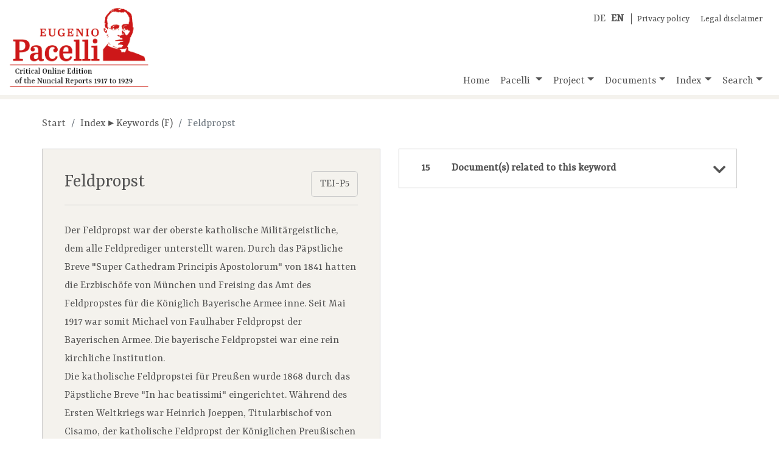

--- FILE ---
content_type: text/html;charset=UTF-8
request_url: https://pacelli-edition.de/en/keyword.html?idno=6061
body_size: 14085
content:
<!DOCTYPE html>
<html xmlns="http://www.w3.org/1999/xhtml" data-template="i18n:translate" data-template-catalogues="data/i18n" data-template-lang="de">
    <head>
            <!-- Meta -->
        <meta charset="UTF-8" />
        <meta name="description" content="Eugenio Pacelli, the future Pope Pius&#160;XII (pontificate:&#xA;        1939-1958), is one of the most well-known and controversial figures of the 20th century.&#xA;        Here, the reports and attachments Eugenio Pacelli, the future Pope Pius&#160;XII, sent to the&#xA;        Roman Curia when he was nuncio in Munich (1917-1924) and Berlin (1920-1929) are gathered,&#xA;        edited critically, annotated and evaluated." />
        <meta name="keywords" content="Eugenio Pacelli, Pacelli, Nuncial Reports, Online Edition" />
        <meta name="viewport" content="width=device-width, initial-scale=1.0" />
            <!-- Fav-Icon -->
        <link rel="shortcut icon" href="./resources/images/template/pacelli-favicon.ico" />
            <!-- Title-->
        <title>Eugenio Pacelli. Critical Online Edition of the Nuncial Reports
        1917–1929</title>
            <!-- JQuery -->
        <script type="text/javascript" src="./resources/libraries/jQuery/jquery-3.3.1.min.js"></script>
            <!-- <script type="text/javascript" src="./resources/libraries/jQuery/jquery-ui-1.12.min.js"/>  Required for "Draggable" -->
            <!-- Bootstrap-->
        <link rel="stylesheet" type="text/css" href="./resources/libraries/bootstrap/bootstrap-4.1.3.min.css" />
        <script type="text/javascript" src="./resources/libraries/bootstrap/bootstrap-4.1.3.bundle.js"></script>
            <!-- SlimWidgets -->
        <link rel="stylesheet" type="text/css" href="./resources/libraries/SlimWidgets/css/slim-widgets.css" />
        <script type="text/javascript" src="./resources/libraries/SlimWidgets/js/slim-widgets.js"></script>
            <!-- Own CSS -->
        <link rel="stylesheet" type="text/css" href="./resources/css/pacelli-main.css" />
            <!-- Own JS -->
        <script type="text/javascript" src="./resources/js/pacelli-objects.js"></script>
        <script type="text/javascript" src="./resources/js/pacelli.js"></script>
            <!-- Google Font "Ysra" -->
        <link href="https://fonts.googleapis.com/css?family=Yrsa&amp;display=swap" rel="stylesheet" /> 
            <!-- Font awesome -->
        <link rel="stylesheet" href="https://use.fontawesome.com/releases/v5.8.0/css/all.css" integrity="sha384-Mmxa0mLqhmOeaE8vgOSbKacftZcsNYDjQzuCOm6D02luYSzBG8vpaOykv9lFQ51Y" crossorigin="anonymous" />
    </head>
    <body id="body" lang="en">
        <div class="container container-xl" id="main-container">
                <!-- Title -->
            <header class="row">
                <div class="im-da-lang"><span xmlns="" class="lang-container"><a class="lang-link" href="../index.html">DE</a><a class="lang-link" href="./index.html"><b>EN</b></a></span><span class="im-da-nav"><a href="./data-protection-policy.html">Privacy policy</a><a href="./impressum-en.html">Legal disclaimer</a></span>
                </div><a class="pacelli-logo-link" href="./index.html"><img class="pacelli-logo" src="./resources/images/template/pacelli-edition-logo-en.png" alt="Pacelli Edition" /></a>
                    <!-- Navigation -->
                <nav class="navbar navbar-expand-md navbar-light ml-auto d-flex align-items-end"><button class="navbar-toggler" type="button" data-toggle="collapse" data-target="#navbarNavDropdown" aria-controls="navbarNavDropdown" aria-expanded="false" aria-label="Toggle navigation"><span class="navbar-toggler-icon"></span></button>
                    <div class="collapse navbar-collapse" id="navbarNavDropdown">
                        <ul class="navbar-nav"> <!-- move navbar to the right: ml-auto -->
                            <li class="nav-item"><a id="nav-home" class="nav-link home-link" href="./index.html">Home</a>
                            </li>
                            <li class="nav-item dropdown"><a id="nav-pacelli" class="nav-link dropdown-toggle" href="./navigation.html#pacelli" role="button" data-toggle="dropdown" aria-haspopup="true" aria-expanded="false">
                                        Pacelli
                                    </a>
                                <div class="dropdown-menu" aria-labelledby="navbarDropdownMenuLink"><a class="dropdown-item" href="./biography.html">Biography</a><a class="dropdown-item" href="./nunciature.html">Nunciature</a>
                                </div>
                            </li>
                            <li class="nav-item dropdown"><a id="nav-project" class="nav-link dropdown-toggle" href="./navigation.html#projekt" role="button" data-toggle="dropdown" aria-haspopup="true" aria-expanded="false">Project</a>
                                <div class="dropdown-menu" aria-labelledby="navbarDropdownMenuLink"><a class="dropdown-item" href="./documentation.html">Documentation</a><a class="dropdown-item" href="./team.html">Team</a><a class="dropdown-item" href="./partners.html">Partners</a><a class="dropdown-item" href="./editorial-guidelines.html">Editorial guidelines</a><a class="dropdown-item" href="./publications.html">Publications</a><a class="dropdown-item" href="./talks-and-presentations.html">Talks and presentations</a><a class="dropdown-item" href="./reports-and-interviews.html">Reports and interviews</a>
                                </div>
                            </li>
                            <li class="nav-item dropdown"><a id="nav-documents" class="nav-link dropdown-toggle" href="./navigation.html#dokumente" role="button" data-toggle="dropdown" aria-haspopup="true" aria-expanded="false">Documents</a>
                                <div class="dropdown-menu" aria-labelledby="navbarDropdownMenuLink"><a class="dropdown-item" href="./documents-by-archives.html">Ordered by archives</a><a class="dropdown-item" href="./documents-by-topics.html">Ordered by topics</a><a class="dropdown-item" href="./documents-chronologically.html">Ordered chronologically</a>
                                </div>
                            </li>
                            <li class="nav-item dropdown"><a id="nav-register" class="nav-link dropdown-toggle" href="./navigation.html#register" role="button" data-toggle="dropdown" aria-haspopup="true" aria-expanded="false">Index</a>
                                <div class="dropdown-menu" aria-labelledby="navbarDropdownMenuLink"><a class="dropdown-item" href="./short-biographies.html?letter=A">Short biographies</a><a class="dropdown-item" href="./keywords.html?letter=A">Keywords</a>
                                </div>
                            </li>
                            <li class="nav-item dropdown"><a id="nav-search" class="nav-link dropdown-toggle" href="./navigation.html#suche" role="button" data-toggle="dropdown" aria-haspopup="true" aria-expanded="false">Search</a>
                                <div class="dropdown-menu dropdown-menu-right" aria-labelledby="navbarDropdownMenuLink"><a class="dropdown-item" href="./search-all-records.html">All records</a>
                                    <div class="dropdown-divider"></div><a class="dropdown-item" href="./search-documents.html">Documents</a><a class="dropdown-item" href="./search-short-biographies.html">Short biographies</a><a class="dropdown-item" href="./search-keywords.html">Keywords</a>
                                </div>
                            </li>
                        </ul>
                    </div>
                </nav>
            </header>
                
                <!-- Actual page content goes here -->
            <div id="content" class="row content-row"><span class="page-info" data-pageid="sub"></span>
    <div class="col-12 basic-container">
                    <nav xmlns="" aria-label="breadcrumb">
                        <ol class="breadcrumb">
                            <li class="breadcrumb-item"><a href="./index.html">Start</a>
                            </li>
                            <li class="breadcrumb-item"><a href="./keywords.html?letter=F">Index ▸ Keywords (F)</a>
                            </li>
                            <li class="breadcrumb-item active" aria-current="page">Feldpropst</li>
                        </ol>
                    </nav>
    </div>
    <div class="col-lg-6 basic-container left">
                    <div xmlns="" class="resource sub-container"><a class="btn" href="https://pacelli-edition.de/Schlagwort/6061?format=xml" target="blanc" style="float:right;">TEI-P5</a>
                        <section class="resource-header sub-header">
                            <h3 class="sub-title">Feldpropst</h3>
                        </section>
                        <section class="sub-annotation">Der Feldpropst war der oberste katholische Militärgeistliche, dem alle Feldprediger unterstellt waren. Durch das Päpstliche Breve "Super Cathedram Principis Apostolorum" von 1841 hatten die Erzbischöfe von München und Freising das Amt des Feldpropstes für die Königlich Bayerische Armee inne. Seit Mai 1917 war somit Michael von Faulhaber Feldpropst der Bayerischen Armee. Die bayerische Feldpropstei war eine rein kirchliche Institution. <br />Die katholische Feldpropstei für Preußen wurde 1868 durch das Päpstliche Breve "In hac beatissimi" eingerichtet. Während des Ersten Weltkriegs war Heinrich Joeppen, Titularbischof von Cisamo, der katholische Feldpropst der Königlichen Preußischen Armee. Mit dem Ausscheiden Joeppens aus dem Amt des Feldpropstes am 30.&#160;April 1920 wurde das Päpstliche Breve aufgehoben. Die katholische Feldpropstei war fortan ein ausschließlich staatliches Amt. Seit Dezember 1919 führte Paul Schwamborn als Generalvikar den Dienst als Feldpropst weiter. Ab 1929 oblag das Amt dem Wehrkreispfarrer Franz Justus Rarkowski.</section>
                        <section class="sub-reference">
                            <h5 class="section-title">Bibliography</h5>
                            <div class="quelle-item">BUCHBERGER, Michael, Die bayrische Feldseelsorge im Weltkriege, Kempten / München 1916.</div>
                            <div class="quelle-item">BUCHBERGER, Michael, Frontbesuche des Erzbischofs und Feldpropstes Dr. M. von Faulhaber im Osten und auf dem Balkan, Regensburg 1918.</div>
                            <div class="quelle-item">GÜSGEN, Johannes, Die katholische Militärseelsorge in Deutschland zwischen 1920 und 1945. Ihre Praxis und Entwicklung in der Reichswehr der Weimarer Republik und der Wehrmacht des nationalsozialistischen Deutschlands unter besonderer Berücksichtigung ihrer Rolle bei den Reichskonkordatsverhandlungen, Köln / Wien 1989, S.&#160;31-37, 295-301.</div>
                            <div class="quelle-item">Militärgeistliche, in: Meyers Großes Konversations-Lexikon, Bd.&#160;13, Leipzig 1908, S.&#160;816-817, in: <span class="external-link-wrapper"><a class="external-link" href="http://www.zeno.org/Meyers-1905/A/Milit%C3%A4rgeistliche">www.zeno.org</a> (Last access: 15.10.2013)</span>.</div>
                        </section>
                        <section class="citation-reference">
                            <h5 class="section-title">Recommended quotation</h5>Feldpropst, in: 'Kritische Online-Edition der Nuntiaturberichte Eugenio Pacellis (1917-1929)', keyword no. 6061, URL: www.pacelli-edition.de/en/Keyword/6061. Last access: 24-01-2026.</section>
                        <section class="online-change">Online since 24-03-2010, last modification 24-10-2013.</section><a class="btn pdf-btn" href="./keyword-pdf.html?idno=6061" target="_blank" download="Pacelli-Edition_KW-no-6061">Show PDF 
                        <img class="pdf-icon" src="./resources/images/document/pdf-icon.png" /></a>
                    </div>
    </div>
    <div class="col-lg-6 basic-container right">
        <div class="accordion">
            <div class="acco-section"><a xmlns="" class="acco-section-title" data-idno="6061" data-type="docsToSub" href="./keyword.html?idno=6061&amp;docsToSub=show"><span>Document(s) related to this keyword</span><i class="fas fa-chevron-down"></i></a>
            </div>
        </div>
    </div>
    <div class="col-12 basic-container">
                    <div xmlns="" class="browse-subs-links-wrapper"><a class="float-left" href="./keyword.html?idno=6053" title="Fehlmeldung des Todes von Wilhelm&#160;II., Herzog von Urach"><i class="fas fa-angle-left"></i> previous keyword </a><a class="float-right" href="./keyword.html?idno=5090" title="Fell, Einführung">next keyword  <i class="fas fa-angle-right"></i></a>
                    </div>
    </div>
</div>
                <!-- /page content -->
            <footer class="row">
                <div class="col-6 col-lg-3 partner-logo"><a href="https://www.uni-muenster.de/de/" target="_blank" title="Westfälische Wilhelms-Universität Münster"><img style="width:300px; max-width:90%; margin-left:auto; margin-right:auto;" src="./resources/images/template/logo-uni-muenster.png" alt="Logo WWU Münster" /></a>
                </div>
                <div class="col-6 col-lg-3 partner-logo"><a href="http://www.dhi-roma.it/" target="_blank" title="Deutsches Historisches Institut Rom"><img src="./resources/images/template/logo-dhi-rom.png" alt="Logo DHI Rom" /></a>
                </div>
                <div class="col-6 col-lg-3 partner-logo"><a href="http://asv.vatican.va/content/archiviosegretovaticano/it.html" target="_blank" title="Archivio Segreto Vaticano"><img src="./resources/images/template/logo-archivio-segreto.png" alt="Logo Archivio Segreto Vaticano" /></a>
                </div>
                <div class="col-6 col-lg-3 partner-logo"><a href="http://www.dfg.de/" target="_blank" title="Deutsche Forschungsgemeinschaft"><img src="./resources/images/template/logo-dfg.png" alt="Logo DFG" /></a>
                </div>
            </footer>
        </div>
    </body>
</html>

--- FILE ---
content_type: text/html;charset=UTF-8
request_url: https://pacelli-edition.de/en/resources/html/ajax/get-docs-linking-to-sub.html?idno=6061&countOnly=true&docsToSub=show
body_size: 93
content:
<!DOCTYPE span>
<span>15</span>